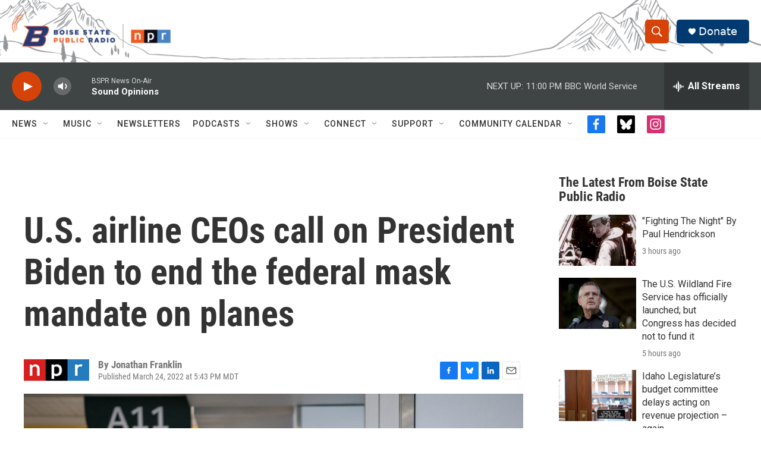

--- FILE ---
content_type: text/html; charset=utf-8
request_url: https://www.google.com/recaptcha/api2/aframe
body_size: 258
content:
<!DOCTYPE HTML><html><head><meta http-equiv="content-type" content="text/html; charset=UTF-8"></head><body><script nonce="sBlJzwnU9y8ZvPa_AZiPaA">/** Anti-fraud and anti-abuse applications only. See google.com/recaptcha */ try{var clients={'sodar':'https://pagead2.googlesyndication.com/pagead/sodar?'};window.addEventListener("message",function(a){try{if(a.source===window.parent){var b=JSON.parse(a.data);var c=clients[b['id']];if(c){var d=document.createElement('img');d.src=c+b['params']+'&rc='+(localStorage.getItem("rc::a")?sessionStorage.getItem("rc::b"):"");window.document.body.appendChild(d);sessionStorage.setItem("rc::e",parseInt(sessionStorage.getItem("rc::e")||0)+1);localStorage.setItem("rc::h",'1768626304385');}}}catch(b){}});window.parent.postMessage("_grecaptcha_ready", "*");}catch(b){}</script></body></html>